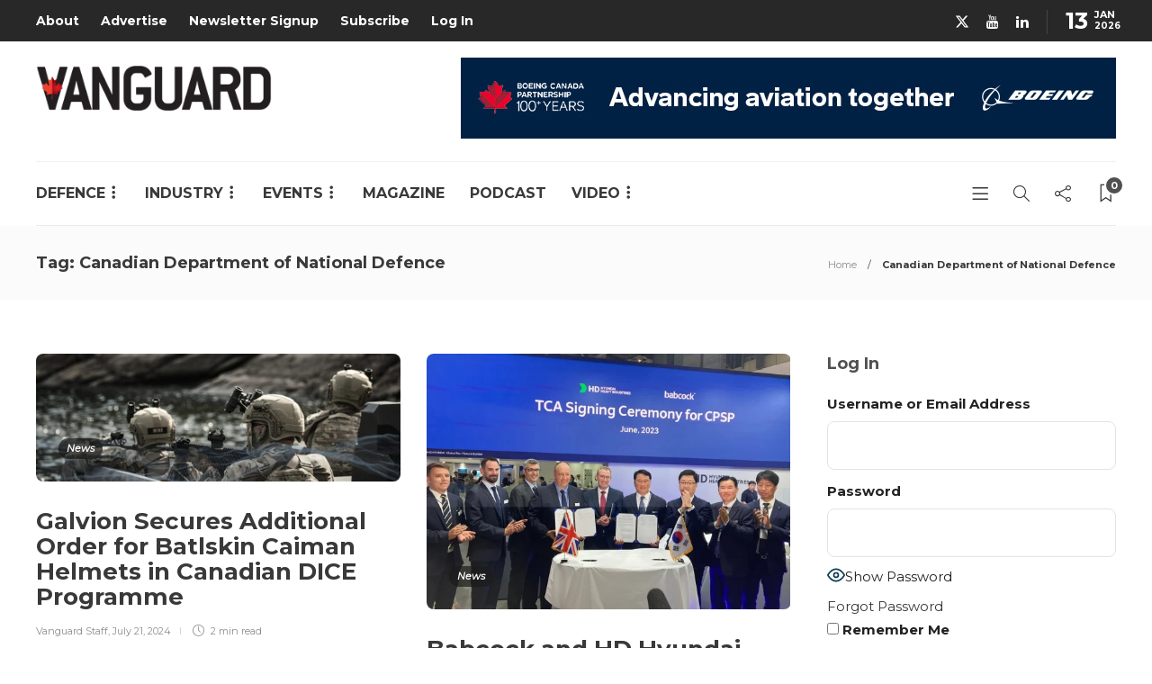

--- FILE ---
content_type: text/html; charset=utf-8
request_url: https://www.google.com/recaptcha/api2/anchor?ar=1&k=6LeOX7EZAAAAAIuxajkO9_62HMODZQvCRoiWpG39&co=aHR0cHM6Ly92YW5ndWFyZGNhbmFkYS5jb206NDQz&hl=en&v=PoyoqOPhxBO7pBk68S4YbpHZ&size=invisible&anchor-ms=20000&execute-ms=30000&cb=sgfan5ngb9c6
body_size: 48969
content:
<!DOCTYPE HTML><html dir="ltr" lang="en"><head><meta http-equiv="Content-Type" content="text/html; charset=UTF-8">
<meta http-equiv="X-UA-Compatible" content="IE=edge">
<title>reCAPTCHA</title>
<style type="text/css">
/* cyrillic-ext */
@font-face {
  font-family: 'Roboto';
  font-style: normal;
  font-weight: 400;
  font-stretch: 100%;
  src: url(//fonts.gstatic.com/s/roboto/v48/KFO7CnqEu92Fr1ME7kSn66aGLdTylUAMa3GUBHMdazTgWw.woff2) format('woff2');
  unicode-range: U+0460-052F, U+1C80-1C8A, U+20B4, U+2DE0-2DFF, U+A640-A69F, U+FE2E-FE2F;
}
/* cyrillic */
@font-face {
  font-family: 'Roboto';
  font-style: normal;
  font-weight: 400;
  font-stretch: 100%;
  src: url(//fonts.gstatic.com/s/roboto/v48/KFO7CnqEu92Fr1ME7kSn66aGLdTylUAMa3iUBHMdazTgWw.woff2) format('woff2');
  unicode-range: U+0301, U+0400-045F, U+0490-0491, U+04B0-04B1, U+2116;
}
/* greek-ext */
@font-face {
  font-family: 'Roboto';
  font-style: normal;
  font-weight: 400;
  font-stretch: 100%;
  src: url(//fonts.gstatic.com/s/roboto/v48/KFO7CnqEu92Fr1ME7kSn66aGLdTylUAMa3CUBHMdazTgWw.woff2) format('woff2');
  unicode-range: U+1F00-1FFF;
}
/* greek */
@font-face {
  font-family: 'Roboto';
  font-style: normal;
  font-weight: 400;
  font-stretch: 100%;
  src: url(//fonts.gstatic.com/s/roboto/v48/KFO7CnqEu92Fr1ME7kSn66aGLdTylUAMa3-UBHMdazTgWw.woff2) format('woff2');
  unicode-range: U+0370-0377, U+037A-037F, U+0384-038A, U+038C, U+038E-03A1, U+03A3-03FF;
}
/* math */
@font-face {
  font-family: 'Roboto';
  font-style: normal;
  font-weight: 400;
  font-stretch: 100%;
  src: url(//fonts.gstatic.com/s/roboto/v48/KFO7CnqEu92Fr1ME7kSn66aGLdTylUAMawCUBHMdazTgWw.woff2) format('woff2');
  unicode-range: U+0302-0303, U+0305, U+0307-0308, U+0310, U+0312, U+0315, U+031A, U+0326-0327, U+032C, U+032F-0330, U+0332-0333, U+0338, U+033A, U+0346, U+034D, U+0391-03A1, U+03A3-03A9, U+03B1-03C9, U+03D1, U+03D5-03D6, U+03F0-03F1, U+03F4-03F5, U+2016-2017, U+2034-2038, U+203C, U+2040, U+2043, U+2047, U+2050, U+2057, U+205F, U+2070-2071, U+2074-208E, U+2090-209C, U+20D0-20DC, U+20E1, U+20E5-20EF, U+2100-2112, U+2114-2115, U+2117-2121, U+2123-214F, U+2190, U+2192, U+2194-21AE, U+21B0-21E5, U+21F1-21F2, U+21F4-2211, U+2213-2214, U+2216-22FF, U+2308-230B, U+2310, U+2319, U+231C-2321, U+2336-237A, U+237C, U+2395, U+239B-23B7, U+23D0, U+23DC-23E1, U+2474-2475, U+25AF, U+25B3, U+25B7, U+25BD, U+25C1, U+25CA, U+25CC, U+25FB, U+266D-266F, U+27C0-27FF, U+2900-2AFF, U+2B0E-2B11, U+2B30-2B4C, U+2BFE, U+3030, U+FF5B, U+FF5D, U+1D400-1D7FF, U+1EE00-1EEFF;
}
/* symbols */
@font-face {
  font-family: 'Roboto';
  font-style: normal;
  font-weight: 400;
  font-stretch: 100%;
  src: url(//fonts.gstatic.com/s/roboto/v48/KFO7CnqEu92Fr1ME7kSn66aGLdTylUAMaxKUBHMdazTgWw.woff2) format('woff2');
  unicode-range: U+0001-000C, U+000E-001F, U+007F-009F, U+20DD-20E0, U+20E2-20E4, U+2150-218F, U+2190, U+2192, U+2194-2199, U+21AF, U+21E6-21F0, U+21F3, U+2218-2219, U+2299, U+22C4-22C6, U+2300-243F, U+2440-244A, U+2460-24FF, U+25A0-27BF, U+2800-28FF, U+2921-2922, U+2981, U+29BF, U+29EB, U+2B00-2BFF, U+4DC0-4DFF, U+FFF9-FFFB, U+10140-1018E, U+10190-1019C, U+101A0, U+101D0-101FD, U+102E0-102FB, U+10E60-10E7E, U+1D2C0-1D2D3, U+1D2E0-1D37F, U+1F000-1F0FF, U+1F100-1F1AD, U+1F1E6-1F1FF, U+1F30D-1F30F, U+1F315, U+1F31C, U+1F31E, U+1F320-1F32C, U+1F336, U+1F378, U+1F37D, U+1F382, U+1F393-1F39F, U+1F3A7-1F3A8, U+1F3AC-1F3AF, U+1F3C2, U+1F3C4-1F3C6, U+1F3CA-1F3CE, U+1F3D4-1F3E0, U+1F3ED, U+1F3F1-1F3F3, U+1F3F5-1F3F7, U+1F408, U+1F415, U+1F41F, U+1F426, U+1F43F, U+1F441-1F442, U+1F444, U+1F446-1F449, U+1F44C-1F44E, U+1F453, U+1F46A, U+1F47D, U+1F4A3, U+1F4B0, U+1F4B3, U+1F4B9, U+1F4BB, U+1F4BF, U+1F4C8-1F4CB, U+1F4D6, U+1F4DA, U+1F4DF, U+1F4E3-1F4E6, U+1F4EA-1F4ED, U+1F4F7, U+1F4F9-1F4FB, U+1F4FD-1F4FE, U+1F503, U+1F507-1F50B, U+1F50D, U+1F512-1F513, U+1F53E-1F54A, U+1F54F-1F5FA, U+1F610, U+1F650-1F67F, U+1F687, U+1F68D, U+1F691, U+1F694, U+1F698, U+1F6AD, U+1F6B2, U+1F6B9-1F6BA, U+1F6BC, U+1F6C6-1F6CF, U+1F6D3-1F6D7, U+1F6E0-1F6EA, U+1F6F0-1F6F3, U+1F6F7-1F6FC, U+1F700-1F7FF, U+1F800-1F80B, U+1F810-1F847, U+1F850-1F859, U+1F860-1F887, U+1F890-1F8AD, U+1F8B0-1F8BB, U+1F8C0-1F8C1, U+1F900-1F90B, U+1F93B, U+1F946, U+1F984, U+1F996, U+1F9E9, U+1FA00-1FA6F, U+1FA70-1FA7C, U+1FA80-1FA89, U+1FA8F-1FAC6, U+1FACE-1FADC, U+1FADF-1FAE9, U+1FAF0-1FAF8, U+1FB00-1FBFF;
}
/* vietnamese */
@font-face {
  font-family: 'Roboto';
  font-style: normal;
  font-weight: 400;
  font-stretch: 100%;
  src: url(//fonts.gstatic.com/s/roboto/v48/KFO7CnqEu92Fr1ME7kSn66aGLdTylUAMa3OUBHMdazTgWw.woff2) format('woff2');
  unicode-range: U+0102-0103, U+0110-0111, U+0128-0129, U+0168-0169, U+01A0-01A1, U+01AF-01B0, U+0300-0301, U+0303-0304, U+0308-0309, U+0323, U+0329, U+1EA0-1EF9, U+20AB;
}
/* latin-ext */
@font-face {
  font-family: 'Roboto';
  font-style: normal;
  font-weight: 400;
  font-stretch: 100%;
  src: url(//fonts.gstatic.com/s/roboto/v48/KFO7CnqEu92Fr1ME7kSn66aGLdTylUAMa3KUBHMdazTgWw.woff2) format('woff2');
  unicode-range: U+0100-02BA, U+02BD-02C5, U+02C7-02CC, U+02CE-02D7, U+02DD-02FF, U+0304, U+0308, U+0329, U+1D00-1DBF, U+1E00-1E9F, U+1EF2-1EFF, U+2020, U+20A0-20AB, U+20AD-20C0, U+2113, U+2C60-2C7F, U+A720-A7FF;
}
/* latin */
@font-face {
  font-family: 'Roboto';
  font-style: normal;
  font-weight: 400;
  font-stretch: 100%;
  src: url(//fonts.gstatic.com/s/roboto/v48/KFO7CnqEu92Fr1ME7kSn66aGLdTylUAMa3yUBHMdazQ.woff2) format('woff2');
  unicode-range: U+0000-00FF, U+0131, U+0152-0153, U+02BB-02BC, U+02C6, U+02DA, U+02DC, U+0304, U+0308, U+0329, U+2000-206F, U+20AC, U+2122, U+2191, U+2193, U+2212, U+2215, U+FEFF, U+FFFD;
}
/* cyrillic-ext */
@font-face {
  font-family: 'Roboto';
  font-style: normal;
  font-weight: 500;
  font-stretch: 100%;
  src: url(//fonts.gstatic.com/s/roboto/v48/KFO7CnqEu92Fr1ME7kSn66aGLdTylUAMa3GUBHMdazTgWw.woff2) format('woff2');
  unicode-range: U+0460-052F, U+1C80-1C8A, U+20B4, U+2DE0-2DFF, U+A640-A69F, U+FE2E-FE2F;
}
/* cyrillic */
@font-face {
  font-family: 'Roboto';
  font-style: normal;
  font-weight: 500;
  font-stretch: 100%;
  src: url(//fonts.gstatic.com/s/roboto/v48/KFO7CnqEu92Fr1ME7kSn66aGLdTylUAMa3iUBHMdazTgWw.woff2) format('woff2');
  unicode-range: U+0301, U+0400-045F, U+0490-0491, U+04B0-04B1, U+2116;
}
/* greek-ext */
@font-face {
  font-family: 'Roboto';
  font-style: normal;
  font-weight: 500;
  font-stretch: 100%;
  src: url(//fonts.gstatic.com/s/roboto/v48/KFO7CnqEu92Fr1ME7kSn66aGLdTylUAMa3CUBHMdazTgWw.woff2) format('woff2');
  unicode-range: U+1F00-1FFF;
}
/* greek */
@font-face {
  font-family: 'Roboto';
  font-style: normal;
  font-weight: 500;
  font-stretch: 100%;
  src: url(//fonts.gstatic.com/s/roboto/v48/KFO7CnqEu92Fr1ME7kSn66aGLdTylUAMa3-UBHMdazTgWw.woff2) format('woff2');
  unicode-range: U+0370-0377, U+037A-037F, U+0384-038A, U+038C, U+038E-03A1, U+03A3-03FF;
}
/* math */
@font-face {
  font-family: 'Roboto';
  font-style: normal;
  font-weight: 500;
  font-stretch: 100%;
  src: url(//fonts.gstatic.com/s/roboto/v48/KFO7CnqEu92Fr1ME7kSn66aGLdTylUAMawCUBHMdazTgWw.woff2) format('woff2');
  unicode-range: U+0302-0303, U+0305, U+0307-0308, U+0310, U+0312, U+0315, U+031A, U+0326-0327, U+032C, U+032F-0330, U+0332-0333, U+0338, U+033A, U+0346, U+034D, U+0391-03A1, U+03A3-03A9, U+03B1-03C9, U+03D1, U+03D5-03D6, U+03F0-03F1, U+03F4-03F5, U+2016-2017, U+2034-2038, U+203C, U+2040, U+2043, U+2047, U+2050, U+2057, U+205F, U+2070-2071, U+2074-208E, U+2090-209C, U+20D0-20DC, U+20E1, U+20E5-20EF, U+2100-2112, U+2114-2115, U+2117-2121, U+2123-214F, U+2190, U+2192, U+2194-21AE, U+21B0-21E5, U+21F1-21F2, U+21F4-2211, U+2213-2214, U+2216-22FF, U+2308-230B, U+2310, U+2319, U+231C-2321, U+2336-237A, U+237C, U+2395, U+239B-23B7, U+23D0, U+23DC-23E1, U+2474-2475, U+25AF, U+25B3, U+25B7, U+25BD, U+25C1, U+25CA, U+25CC, U+25FB, U+266D-266F, U+27C0-27FF, U+2900-2AFF, U+2B0E-2B11, U+2B30-2B4C, U+2BFE, U+3030, U+FF5B, U+FF5D, U+1D400-1D7FF, U+1EE00-1EEFF;
}
/* symbols */
@font-face {
  font-family: 'Roboto';
  font-style: normal;
  font-weight: 500;
  font-stretch: 100%;
  src: url(//fonts.gstatic.com/s/roboto/v48/KFO7CnqEu92Fr1ME7kSn66aGLdTylUAMaxKUBHMdazTgWw.woff2) format('woff2');
  unicode-range: U+0001-000C, U+000E-001F, U+007F-009F, U+20DD-20E0, U+20E2-20E4, U+2150-218F, U+2190, U+2192, U+2194-2199, U+21AF, U+21E6-21F0, U+21F3, U+2218-2219, U+2299, U+22C4-22C6, U+2300-243F, U+2440-244A, U+2460-24FF, U+25A0-27BF, U+2800-28FF, U+2921-2922, U+2981, U+29BF, U+29EB, U+2B00-2BFF, U+4DC0-4DFF, U+FFF9-FFFB, U+10140-1018E, U+10190-1019C, U+101A0, U+101D0-101FD, U+102E0-102FB, U+10E60-10E7E, U+1D2C0-1D2D3, U+1D2E0-1D37F, U+1F000-1F0FF, U+1F100-1F1AD, U+1F1E6-1F1FF, U+1F30D-1F30F, U+1F315, U+1F31C, U+1F31E, U+1F320-1F32C, U+1F336, U+1F378, U+1F37D, U+1F382, U+1F393-1F39F, U+1F3A7-1F3A8, U+1F3AC-1F3AF, U+1F3C2, U+1F3C4-1F3C6, U+1F3CA-1F3CE, U+1F3D4-1F3E0, U+1F3ED, U+1F3F1-1F3F3, U+1F3F5-1F3F7, U+1F408, U+1F415, U+1F41F, U+1F426, U+1F43F, U+1F441-1F442, U+1F444, U+1F446-1F449, U+1F44C-1F44E, U+1F453, U+1F46A, U+1F47D, U+1F4A3, U+1F4B0, U+1F4B3, U+1F4B9, U+1F4BB, U+1F4BF, U+1F4C8-1F4CB, U+1F4D6, U+1F4DA, U+1F4DF, U+1F4E3-1F4E6, U+1F4EA-1F4ED, U+1F4F7, U+1F4F9-1F4FB, U+1F4FD-1F4FE, U+1F503, U+1F507-1F50B, U+1F50D, U+1F512-1F513, U+1F53E-1F54A, U+1F54F-1F5FA, U+1F610, U+1F650-1F67F, U+1F687, U+1F68D, U+1F691, U+1F694, U+1F698, U+1F6AD, U+1F6B2, U+1F6B9-1F6BA, U+1F6BC, U+1F6C6-1F6CF, U+1F6D3-1F6D7, U+1F6E0-1F6EA, U+1F6F0-1F6F3, U+1F6F7-1F6FC, U+1F700-1F7FF, U+1F800-1F80B, U+1F810-1F847, U+1F850-1F859, U+1F860-1F887, U+1F890-1F8AD, U+1F8B0-1F8BB, U+1F8C0-1F8C1, U+1F900-1F90B, U+1F93B, U+1F946, U+1F984, U+1F996, U+1F9E9, U+1FA00-1FA6F, U+1FA70-1FA7C, U+1FA80-1FA89, U+1FA8F-1FAC6, U+1FACE-1FADC, U+1FADF-1FAE9, U+1FAF0-1FAF8, U+1FB00-1FBFF;
}
/* vietnamese */
@font-face {
  font-family: 'Roboto';
  font-style: normal;
  font-weight: 500;
  font-stretch: 100%;
  src: url(//fonts.gstatic.com/s/roboto/v48/KFO7CnqEu92Fr1ME7kSn66aGLdTylUAMa3OUBHMdazTgWw.woff2) format('woff2');
  unicode-range: U+0102-0103, U+0110-0111, U+0128-0129, U+0168-0169, U+01A0-01A1, U+01AF-01B0, U+0300-0301, U+0303-0304, U+0308-0309, U+0323, U+0329, U+1EA0-1EF9, U+20AB;
}
/* latin-ext */
@font-face {
  font-family: 'Roboto';
  font-style: normal;
  font-weight: 500;
  font-stretch: 100%;
  src: url(//fonts.gstatic.com/s/roboto/v48/KFO7CnqEu92Fr1ME7kSn66aGLdTylUAMa3KUBHMdazTgWw.woff2) format('woff2');
  unicode-range: U+0100-02BA, U+02BD-02C5, U+02C7-02CC, U+02CE-02D7, U+02DD-02FF, U+0304, U+0308, U+0329, U+1D00-1DBF, U+1E00-1E9F, U+1EF2-1EFF, U+2020, U+20A0-20AB, U+20AD-20C0, U+2113, U+2C60-2C7F, U+A720-A7FF;
}
/* latin */
@font-face {
  font-family: 'Roboto';
  font-style: normal;
  font-weight: 500;
  font-stretch: 100%;
  src: url(//fonts.gstatic.com/s/roboto/v48/KFO7CnqEu92Fr1ME7kSn66aGLdTylUAMa3yUBHMdazQ.woff2) format('woff2');
  unicode-range: U+0000-00FF, U+0131, U+0152-0153, U+02BB-02BC, U+02C6, U+02DA, U+02DC, U+0304, U+0308, U+0329, U+2000-206F, U+20AC, U+2122, U+2191, U+2193, U+2212, U+2215, U+FEFF, U+FFFD;
}
/* cyrillic-ext */
@font-face {
  font-family: 'Roboto';
  font-style: normal;
  font-weight: 900;
  font-stretch: 100%;
  src: url(//fonts.gstatic.com/s/roboto/v48/KFO7CnqEu92Fr1ME7kSn66aGLdTylUAMa3GUBHMdazTgWw.woff2) format('woff2');
  unicode-range: U+0460-052F, U+1C80-1C8A, U+20B4, U+2DE0-2DFF, U+A640-A69F, U+FE2E-FE2F;
}
/* cyrillic */
@font-face {
  font-family: 'Roboto';
  font-style: normal;
  font-weight: 900;
  font-stretch: 100%;
  src: url(//fonts.gstatic.com/s/roboto/v48/KFO7CnqEu92Fr1ME7kSn66aGLdTylUAMa3iUBHMdazTgWw.woff2) format('woff2');
  unicode-range: U+0301, U+0400-045F, U+0490-0491, U+04B0-04B1, U+2116;
}
/* greek-ext */
@font-face {
  font-family: 'Roboto';
  font-style: normal;
  font-weight: 900;
  font-stretch: 100%;
  src: url(//fonts.gstatic.com/s/roboto/v48/KFO7CnqEu92Fr1ME7kSn66aGLdTylUAMa3CUBHMdazTgWw.woff2) format('woff2');
  unicode-range: U+1F00-1FFF;
}
/* greek */
@font-face {
  font-family: 'Roboto';
  font-style: normal;
  font-weight: 900;
  font-stretch: 100%;
  src: url(//fonts.gstatic.com/s/roboto/v48/KFO7CnqEu92Fr1ME7kSn66aGLdTylUAMa3-UBHMdazTgWw.woff2) format('woff2');
  unicode-range: U+0370-0377, U+037A-037F, U+0384-038A, U+038C, U+038E-03A1, U+03A3-03FF;
}
/* math */
@font-face {
  font-family: 'Roboto';
  font-style: normal;
  font-weight: 900;
  font-stretch: 100%;
  src: url(//fonts.gstatic.com/s/roboto/v48/KFO7CnqEu92Fr1ME7kSn66aGLdTylUAMawCUBHMdazTgWw.woff2) format('woff2');
  unicode-range: U+0302-0303, U+0305, U+0307-0308, U+0310, U+0312, U+0315, U+031A, U+0326-0327, U+032C, U+032F-0330, U+0332-0333, U+0338, U+033A, U+0346, U+034D, U+0391-03A1, U+03A3-03A9, U+03B1-03C9, U+03D1, U+03D5-03D6, U+03F0-03F1, U+03F4-03F5, U+2016-2017, U+2034-2038, U+203C, U+2040, U+2043, U+2047, U+2050, U+2057, U+205F, U+2070-2071, U+2074-208E, U+2090-209C, U+20D0-20DC, U+20E1, U+20E5-20EF, U+2100-2112, U+2114-2115, U+2117-2121, U+2123-214F, U+2190, U+2192, U+2194-21AE, U+21B0-21E5, U+21F1-21F2, U+21F4-2211, U+2213-2214, U+2216-22FF, U+2308-230B, U+2310, U+2319, U+231C-2321, U+2336-237A, U+237C, U+2395, U+239B-23B7, U+23D0, U+23DC-23E1, U+2474-2475, U+25AF, U+25B3, U+25B7, U+25BD, U+25C1, U+25CA, U+25CC, U+25FB, U+266D-266F, U+27C0-27FF, U+2900-2AFF, U+2B0E-2B11, U+2B30-2B4C, U+2BFE, U+3030, U+FF5B, U+FF5D, U+1D400-1D7FF, U+1EE00-1EEFF;
}
/* symbols */
@font-face {
  font-family: 'Roboto';
  font-style: normal;
  font-weight: 900;
  font-stretch: 100%;
  src: url(//fonts.gstatic.com/s/roboto/v48/KFO7CnqEu92Fr1ME7kSn66aGLdTylUAMaxKUBHMdazTgWw.woff2) format('woff2');
  unicode-range: U+0001-000C, U+000E-001F, U+007F-009F, U+20DD-20E0, U+20E2-20E4, U+2150-218F, U+2190, U+2192, U+2194-2199, U+21AF, U+21E6-21F0, U+21F3, U+2218-2219, U+2299, U+22C4-22C6, U+2300-243F, U+2440-244A, U+2460-24FF, U+25A0-27BF, U+2800-28FF, U+2921-2922, U+2981, U+29BF, U+29EB, U+2B00-2BFF, U+4DC0-4DFF, U+FFF9-FFFB, U+10140-1018E, U+10190-1019C, U+101A0, U+101D0-101FD, U+102E0-102FB, U+10E60-10E7E, U+1D2C0-1D2D3, U+1D2E0-1D37F, U+1F000-1F0FF, U+1F100-1F1AD, U+1F1E6-1F1FF, U+1F30D-1F30F, U+1F315, U+1F31C, U+1F31E, U+1F320-1F32C, U+1F336, U+1F378, U+1F37D, U+1F382, U+1F393-1F39F, U+1F3A7-1F3A8, U+1F3AC-1F3AF, U+1F3C2, U+1F3C4-1F3C6, U+1F3CA-1F3CE, U+1F3D4-1F3E0, U+1F3ED, U+1F3F1-1F3F3, U+1F3F5-1F3F7, U+1F408, U+1F415, U+1F41F, U+1F426, U+1F43F, U+1F441-1F442, U+1F444, U+1F446-1F449, U+1F44C-1F44E, U+1F453, U+1F46A, U+1F47D, U+1F4A3, U+1F4B0, U+1F4B3, U+1F4B9, U+1F4BB, U+1F4BF, U+1F4C8-1F4CB, U+1F4D6, U+1F4DA, U+1F4DF, U+1F4E3-1F4E6, U+1F4EA-1F4ED, U+1F4F7, U+1F4F9-1F4FB, U+1F4FD-1F4FE, U+1F503, U+1F507-1F50B, U+1F50D, U+1F512-1F513, U+1F53E-1F54A, U+1F54F-1F5FA, U+1F610, U+1F650-1F67F, U+1F687, U+1F68D, U+1F691, U+1F694, U+1F698, U+1F6AD, U+1F6B2, U+1F6B9-1F6BA, U+1F6BC, U+1F6C6-1F6CF, U+1F6D3-1F6D7, U+1F6E0-1F6EA, U+1F6F0-1F6F3, U+1F6F7-1F6FC, U+1F700-1F7FF, U+1F800-1F80B, U+1F810-1F847, U+1F850-1F859, U+1F860-1F887, U+1F890-1F8AD, U+1F8B0-1F8BB, U+1F8C0-1F8C1, U+1F900-1F90B, U+1F93B, U+1F946, U+1F984, U+1F996, U+1F9E9, U+1FA00-1FA6F, U+1FA70-1FA7C, U+1FA80-1FA89, U+1FA8F-1FAC6, U+1FACE-1FADC, U+1FADF-1FAE9, U+1FAF0-1FAF8, U+1FB00-1FBFF;
}
/* vietnamese */
@font-face {
  font-family: 'Roboto';
  font-style: normal;
  font-weight: 900;
  font-stretch: 100%;
  src: url(//fonts.gstatic.com/s/roboto/v48/KFO7CnqEu92Fr1ME7kSn66aGLdTylUAMa3OUBHMdazTgWw.woff2) format('woff2');
  unicode-range: U+0102-0103, U+0110-0111, U+0128-0129, U+0168-0169, U+01A0-01A1, U+01AF-01B0, U+0300-0301, U+0303-0304, U+0308-0309, U+0323, U+0329, U+1EA0-1EF9, U+20AB;
}
/* latin-ext */
@font-face {
  font-family: 'Roboto';
  font-style: normal;
  font-weight: 900;
  font-stretch: 100%;
  src: url(//fonts.gstatic.com/s/roboto/v48/KFO7CnqEu92Fr1ME7kSn66aGLdTylUAMa3KUBHMdazTgWw.woff2) format('woff2');
  unicode-range: U+0100-02BA, U+02BD-02C5, U+02C7-02CC, U+02CE-02D7, U+02DD-02FF, U+0304, U+0308, U+0329, U+1D00-1DBF, U+1E00-1E9F, U+1EF2-1EFF, U+2020, U+20A0-20AB, U+20AD-20C0, U+2113, U+2C60-2C7F, U+A720-A7FF;
}
/* latin */
@font-face {
  font-family: 'Roboto';
  font-style: normal;
  font-weight: 900;
  font-stretch: 100%;
  src: url(//fonts.gstatic.com/s/roboto/v48/KFO7CnqEu92Fr1ME7kSn66aGLdTylUAMa3yUBHMdazQ.woff2) format('woff2');
  unicode-range: U+0000-00FF, U+0131, U+0152-0153, U+02BB-02BC, U+02C6, U+02DA, U+02DC, U+0304, U+0308, U+0329, U+2000-206F, U+20AC, U+2122, U+2191, U+2193, U+2212, U+2215, U+FEFF, U+FFFD;
}

</style>
<link rel="stylesheet" type="text/css" href="https://www.gstatic.com/recaptcha/releases/PoyoqOPhxBO7pBk68S4YbpHZ/styles__ltr.css">
<script nonce="mLm-msMGjdKqqSNjW4g5ag" type="text/javascript">window['__recaptcha_api'] = 'https://www.google.com/recaptcha/api2/';</script>
<script type="text/javascript" src="https://www.gstatic.com/recaptcha/releases/PoyoqOPhxBO7pBk68S4YbpHZ/recaptcha__en.js" nonce="mLm-msMGjdKqqSNjW4g5ag">
      
    </script></head>
<body><div id="rc-anchor-alert" class="rc-anchor-alert"></div>
<input type="hidden" id="recaptcha-token" value="[base64]">
<script type="text/javascript" nonce="mLm-msMGjdKqqSNjW4g5ag">
      recaptcha.anchor.Main.init("[\x22ainput\x22,[\x22bgdata\x22,\x22\x22,\[base64]/[base64]/bmV3IFpbdF0obVswXSk6Sz09Mj9uZXcgWlt0XShtWzBdLG1bMV0pOks9PTM/bmV3IFpbdF0obVswXSxtWzFdLG1bMl0pOks9PTQ/[base64]/[base64]/[base64]/[base64]/[base64]/[base64]/[base64]/[base64]/[base64]/[base64]/[base64]/[base64]/[base64]/[base64]\\u003d\\u003d\x22,\[base64]\\u003d\x22,\x22woo/[base64]/DozHCriDCmcKlNMOIw5kowo7DnmTDscKiwr1AwrXDvsOcAkZWAMO+IcKewpcMwpQPw5YEN1XDgyTDlsOSUA7Ci8OgbUBIw6VjU8Knw7Anw51lZEQyw5bDhx7DsD3Do8OVJcO1HWjDoA18VMKMw7LDiMOjwpHClitmGgDDuWDCsMOcw4/[base64]/CriNEwqAjXBtsB8KXKXvDk1QuX3TDjMKqwp3DjsKyXRLDjMOXw7sBOcKVw5/[base64]/DiMK/wq1DZUXCncKYwqjDkWzDk33DtEtAw6fCrMKSBsOaV8KvVV3DpMO0cMOXwq3CuRTCuT9IwrzCrsKcw6LCoXPDiQ3DosOAG8KkC1JIEsK7w5XDkcKVwrEpw4jDhMO8ZsOJw7pUwpwWQgvDlcKlw5kVTyNLw4QFHDDCjg3Cmy/CmxF+w5Q8fMKEwovDhz4Twol7MVPDgQbCl8KNNXVzw4YdRMKXwosfW8Kcw6ZCOWLCoWLDvDJWwpvDlMO7w4wMw5dPGTPDqMKCw5HDljUawqHCvATDr8OIDndgw613fcOswrFYBMOgQsKHfcO4wpTCl8Kpwpc+YMKww4kOISDCvx4gAXPDmilyVMK/BcOqI34Dw6Bvwr3DmMOBacOcw7rDqMOgRsOEYMO0dsKVwo7Dkj7CsgcZazkawrnCscOsNcK/[base64]/DmMKswpx9LHbDgV5qw5BGw67DtGxbw4IKR1diXF/ClQwyC8KqBMK+wrVHQcOBwqLCvMOCwrRyYBvCpsKcw7bDgMK5RMO7ICp6FkMowqoKw4ctwrhPw6nCtELCgMK/w6Nxw6VYJMKOLQ/CgGpawp7DmsKhwqDClx7DgGsaUMOqW8KKH8K+TMObXBLCsA1aZC10dTzCjU9Zwo/CiMOpQMK3wqsJasOadcK8A8KHY3tTWBxjOS7DslIDwrhrw4fDjlpoX8Khw5TDncOlBcKtw55tG0oDc8OOw4zCuE/[base64]/O8Kmw4Vqw7ZUwpQHw5LDszbCixvCpsK/woXDjj4KRMKxwq3DvTktSMOlw6jDk8K7w57DhF7ClklxfcOjJsKJNcKnw4jDucK6Iz9UwoHCisOMWGgBJsK3HgfCm3YGw5VUd0FIXcOLUG/Dpm/CscOyJsO1USzCinQTRcKZVMK1w7rCq3ZlW8OMwrTClsKIw5LDuAB0w61TIMOQw705DkvDrDtrNVRHw54wwoIzd8O0Hx1gQcKfX23DhXkVasO8w70Cw4XCncOoQMKxw4PCgMKXwqA9NhXCsMKwwr/CjFnCkE4BwoMQw6FEw6rDrl/CjsOdMcKew4A6RcKWRcKqwo1mM8Ohw4Fuw5jDqcKKw5jCmi/Cp3dAfsOVw7ASGzzCqsKZMsKIVsOsRREgdA7Cg8O5TB4MY8OTa8ORw4RpEybDqH9PCRR1wpl/w60kf8KXZMOQw5DDgh3Cm1RbdVjDhgDDjsKWA8KPYTxZw6QBeCPCuXZ/wosWw5jDtsK7C07DrkTDocKjFcKwKMK5wr8Sf8OresK3M3PCuSFXK8KRw4zCsQpLw43DscKJK8OrWMKON0lxw69xw5tLw4EuGg0oJlfCnwHCusOSIBUYw5zCr8Omwo7CmjBawpNqwqfDiE/DmRY1w5rCh8OfJMO0McKSw5ttVcOpwpMKw6LCicKpcUcee8OrJcOiw4PDkl4/w5Qqw6nCsm/[base64]/w5ZVPUnChwZcw7owM1nDjcKDw5zCusK8wpbDp1Bmw53CkcKSJMOew4IDw5kfJ8Ogw5AuI8Oww53DllvClMKPwo/CrRQ4HMKLwplSERvDgsKfJnTDgsKCBkssQX/[base64]/CgsO5B3nDjkNqwqrDmsKKw5MKAsOMVUHCi8KSZ3XClkdEWMOsDMKcwpPDhcK/UcKHFsOlB3pSwprCpcKPwoHDncKOJDrDgsOgw5M2BcKqw7nDj8KCwoELHBPCsMOJPCwhChDDmMKQwo3CjsKQQ2AUWsOzOsOwwpsCwqMfX3/DscKzwoIJwpbCpnjDt23Dq8KcT8KzRBY+BMOVwrF1wq/CgjvDlcOuW8O4WQ/DlcKxf8K+w7c9XDM6E0V0dcO9VFTCi8OjZ8Odw4vDrcOEN8OYw4VkwpTCmcOdw4ogw7NxPcO1IT96w7ZKY8Opw7VLwqM2wqzCkcKsw4zDjwXCuMKYFsKeLnMmc0JdH8O/GcOiw5p8w43DoMKQwp3CsMKEw4nCq1RWRg4vFDFdfgNgw6rCvsKECsOhXjDCoEXDk8OXwqzDtRPDvMKtwrx8DhjDtj5kwpBCAMOzw6IIwplMH2/Cp8O3IsOywqZNRRMxw6vCrcOFOQHCmMOmw5nDulfDusKQHGMbwp1Nw4M4bMOOw7Z5c1/ChUd1w4wEAcOcRmzDrWbCt2/Cll9FBMKTaMK0cMO3AsOic8ODw688PTFcZCPCucOSSjDDmMK0w57DuzXCocODw750TB/DhFbCl2l4woEccsKracOUwrc5YRMzEcOXwrF7f8OtWxbCnBTDgh17Fz0yOcKiwoUlJMKRw79zw6hyw7vCpgh/wrB6cCbDpcOtW8O7BADDnxFmB1DCqTPChsOgDMOcMCApQHXDvMOHw5fDryDCqR0wwr/CthzCnMKPw4vDmMOYCcO8wpjDkMKgQCIsOsKVw7LCvV9sw5nDiW/[base64]/DoW0JwqsePcKdw6vDhMKuwopCfBnCtU8bBkjDq8K5ZcOGdixLw5IHU8KgV8OuwprDlMOZBgvDksKHwrHDriZDw67CpMOcPMOFVMKGPC7CscK3S8O4f04tw70KwrnCt8KhPMOcEsKTwoTCvQ/ClEgYw5LCjBbDuQVdwozCuixew6dIcHsYw54vw59WDW/Dh0rDpcO4w5LDp0fClsKKaMOjGHAyIcKxM8O2woDDh0TCnsOqAMKgHgbCvcKew57DjMKdKk7CvMOoIMOOwqVkwojCr8OLwqPCisOudx7Ck3TCuMKuw5Q7wojCo8KvPisIDm9twpLColUfBC7ChkIwwr7Dh8KFw50KJcOTw6VYwrRRwrQ/TDLCoMO0wqtoVcKzwpYwYMOGwqNrw5DCpX9DK8KZw7rCk8Oxw5wFwpTCvibCjXIYNw5mRUvDqMKuwpB8RWs1w5/[base64]/[base64]/w6caDsOTw4TCmsOpIsOYAA99ESIlTsKONMOLw7JgMRLDrsKowp0zVDoqw6NxSRbChTDCilMNwpbDg8K0LXbCgHsDAMKyecOIwoDDjBcdwpxBw4/[base64]/w4fDvMKAwqjDqcOkwrzCoMOnAsOTwozClwHCgcKVw7krbcKrYXFywqDCmMORw77Cn0bDrj9Vw6fDlHoZw7Ruw73CnsKkFzHCmMOJw7J5woPDgUkhRkTDi1bCqsK1wqrCicOmM8Ksw7UzHMOow4vDksOCHwnDmw3CvG1LwrXDrALCosK4ITZYL07CgcOAG8KBfR3CuR/CmMOow5kpwpvCqwHDmjFxw7PDhljCpWfDkMOADcKhwoLCjQQQKj/[base64]/EMK3w4jCpMOdwo92eBZfw5vCvMK5DsOXw5cHeVDDkDjCo8OqAMOrQmZXw7/[base64]/w4zDlMKKDT44D8O3MSZNwqjDrcOywoZqw4vCvm/DhiXCh8KrIHnDlnoAFk5xFlEXw7Enw47CllDCjMOHwpfCvHEhwq7CvkEjw6zCvBg8PCzChmTDpcKnwqt3w6PDrcOMw5HDm8K+w7NXQDAXDsKDGSQrw4/[base64]/DvMKWM3LCr8KAw73DkxbCm0PDjhbCnDkowovCl8K0w5jDsQMJFXF/w451esKvwp8Rw7fDlz3DiUnDgVxbSAbDp8Kqwo7DkcOuUgjDsGTCnGfDjTLCksKubsKgFcO/wq5tE8Kew6xFb8KvwooKcsOjw65PIik/QUzCjsOTK1jCsh/DoU7DiCPCohdKdsKAORNXw4vCusKMw5NGw6pZAMOBAjXDtTjDicO3w6ZzGFbDmsOQw68nSsOUw5TDm8K8TcKWwoPCgwRqwrHClG0gO8O0woTDhMOPAcKzccKPw7InJsKIw7RyJcO6w7nDtWbCh8KmcgXCtsKrfMKjE8Onw5rDlMOxQBrDqcOkwpjCocO8c8K/[base64]/DpREHwo7DvsKKeQrCvMOlA8OkWBM2GwjCliNhw6HDmsKmaMO/wp7CpMOqBgwqw5Vgwq02dcKiZcK9HzYPAMOeXiYBw5wDU8Ojw4LCiXA7VcKMb8OCEcKCw74wwowhwpfDqMOdw5nCqgUESmfCn8K5w4M0w5EgGgHDsCXDtMOZJi3DicK5wqHCi8KWw7HCvhAsUksCw4t/wpDDp8Kkwq0lCsODwpLDqlBpw4TCuwHDqR3DscK9w5ALwq43PnFqwog0KcKZwrpxeFHCsj/CnkZAw4x5wqVtNmDDmRrCv8OOwp5YcMOcwpfCpsK6VDpdwpp5VA1hw7QUZ8ORw6Vowr45wroDWcObIsKuwro8VgBjV0fDtxAzDy3Cp8ODPsKTLMKQAsKsLkYvw6ghXR7DhEjCr8Oiwp3DhsOEwqoTPU/DkMO1KEnDoRtiPFJwIMOaFcKcQ8KZw6zCgwDDncOhw7HDtE8dNHUJw4TDm8KWdcOVWMOhwoc/wqjDi8OWYsO/woF6woLDhjJBF2BmwpjDjnAVTMOVwrlIwo3DssKgazNFP8KvJnXClGDDtMOhJsKjIz/[base64]/DgnnCrMKFBcKtOsKuNMK0w7vCjsOxwp4cwpnDnV8Iw6/[base64]/ClgZJTGBzw5jCjW4xCCzCvXbChHPCr8OJwoXDqWfDiFPDjcKqDndNwp/[base64]/[base64]/CsMOsw55zw7bDthY6B8KrLsOUFcK8TyRHM8KBdsKAw6Q/WSDDpTfCjsKfVVQaMgVNw50beMOawqV6w5zCkzRlwqjChXDDgMOow4DCvBvDsB/CkDtFwrjCsCsSWMKJK2LDkWHCrMK6w55mHjVOwpZMH8OzL8KjLXVRFQrCn3vCnMKDBsOkNsOEVGvCgsKHYMOfZ0vClRPChcKfKcOLw6XDizkEUwg/woDCjcKFw6XDsMOUw7rDhMK6Rwtvw6TDuFDDosOuwqkreCHCgcOnfX5HwojDgsOkw59/[base64]/DncOLwqRFwpXClcKtScKnwoVZd8O2w5LChzdgKMKZwqIKw5UPworDvMK+woFRFMKvdcK7woLDlHrCk2jDmyVCbg0ZMyjCt8KpGMOFJWV/N03Dund8DQEQw6I4I0TDqTYWfgfCsnIrwp9tw5ogOsOVP8OowqbDi8OMbcOiw4YGEi09Z8KowrnDrMKzwpdDw5QnwozDrcKrZ8O/[base64]/[base64]/CjHbCmMOdUcOiUMOMNMONBcKpSS0/[base64]/PERnSXXCpwfCtkhwwqXDmXBMUcKjwpjDg8KHwrJvw7dpwqXCq8K7w6TCh8OpF8KLwozDicOIw6tYYAzDjcO1w6jDusO0d3/[base64]/DlUZVw5HCg8K+w79sw75UX8O8w7HCksO5OsObEMOvwrjDuMK0w5thw7bCq8Oaw59Oc8KZZ8OfF8Kaw63DmmHDgsOhIgfDgQ7Cs1IWwqLClcKpDsObwog9wp9rM1kWwphGIMK0w7U+OUESwpl3wpnDjmPCksKTJzgSw4DDtQloI8KwwqrDt8ObwprCl3DDs8K/czZfwrHDjG57H8ONwoRcwpPCvsO5w7x+w6tHwoDCiWxvcBPCtcO8AExow7PCvcKdKht/woDCuVvCkUQiLQzCvVhnJQrCj0DCqh8BN0PCnsKzw7LCshjCiDANIsOew5krE8KEwoosw77Cr8OfKS1lwovChXrCrArDolHClw0KTsOQN8OIwoUZw4XDgwgowqvCrcKGwobCsCjCu1ZPJR/CpcO5w78eC0JXFMOZw6fDvmbClxlzQCrCqcKuw6fCjMOUYsOSw5DCrDIKw6BEJV8xJ2nDvcO7fcKZw4Jrw6vCkVbDlH/[base64]/[base64]/[base64]/CicOFUcO/wpgIag4oFz4JMMOTIcOyw5ohwpEZw7NuO8O5YggxKDskwobDrDrDicK9A1RYRDotw7bCiHhrS2pOKkbDt1jCky4vY2gqwq/[base64]/[base64]/CjkrDgm4Qw4DDiQzCvGnDuAQvwp/DqcK2w5RJdw7Dl1TChMO/[base64]/wqnCjsOww7rDtg4OA0rCqcKbYCh/IcKgLxzDiEXDpcObKSfCqWpCLHzDn2LCnMOmwr7DhcOFcGnCngQqwo/[base64]/DnBHDo31SwrPDszkFw4XCvjzCiMKVw6kCwp/ClsOVw4hYw4AGwqV1wrQvJcK0V8OrBFzCosKjGUJTI8KvwpZxw7bDm1vDrRV6w4LDvMOvwqgjXsKvA3vCrsORHcOPBnLCogHDkMKtfRhpPAjDl8O2VW/Co8KHwq/CmB/DoDnCisOMw6tdcW9RVcO/[base64]/DjG1kT1pzCCLDjEnDhHTDu8KCa1YFccK3wozDpVDDjRjDo8KPwoDCgMOFwpVCw7B4HSnDvWXCpHrDkRHDmBvCp8ODIMKaccK3w4DDgksdYFzCi8OywpB+w79bVTXCmxomJSpSw4R9OzJAw5oMw4nDosO1wq1yTMKFwr9DJ05/eVLDlMKsZsOOfMONUyJnwoJzBcKxeEVtwqY6w4g+wq7Dh8OmwoVoSCrDuMKSw6TDvRx4M1JGScKlHn7DosKgwoZbYMKuRU8zBMKqD8Kcwr17X3psWsKMWCvDmSzCvcKuw4bCv8O4fMO/wrgOw6rDusKQEQzCssKmVMOaXTsMCcO+FHTCthkBwqrCuS7DjGTCvS3DnBjDv0gTwpDDpRTDlcOZAj0UCMKkwpZcw6Mew4HDiREww5tlCcKDdDXCu8K6ccO9SE/[base64]/EMO5wrcjasOARMKyw6JndQXCvw3CgAJ6w6leWFjDg8OnfsK4wqonU8KDcsKiHmDCm8O3V8Khw7vCjcKFKGEWw6ZywoPCoDRTwr7DrkFgwr/[base64]/DrmPDnBAARcOdw71Swp1Kw55zw5ZlwpBrw5xDDmoNwqhuw4QTbU/DsMK4LcKJUsKFP8KAEMOReDrDnSsyw4ljfhPDgMOwKGA6GsKvXAHCkMO/Q8O3wp/[base64]/KUrCjsKTw6Miwq11GHZdW8OiwoUYw6J2wrtWM8Oyw4oGwrgYOsOvJMK0w6o8woTCuW3DkMK+w7vDkcOBPT8+ccOuSTfCrMKZwqdxwoDCisOxEMKGwo7CrsKQwqwmRMKWw5shRx/DhDQDZ8Kcw4jDo8Oww6g2W0/CvCTDj8OhblPDjQN/SsKQfkLDgsObcsOhFcO2wo9EH8Kuw6/[base64]/[base64]/CpQIuw4klwqMLFsKvFz8WwrvCtsKSGCZRw6wXw73DrTBKw5vCsBQASQ/CtigoZsKvw4LDhXphLsOyR0o4PsO8MiFIwobDkMKMAAbDlMKHwpzDmw4Ow5DDocOtw6c0w7zDpMO9CsOQEigqwpLCqCfCmF46wqTCihF6wrbDssKZck0lNsOtBE9JaHDDlcKgZMObwo7DgMO9VEwOwoUnIsK/UcOyKsOTAMOsNcO2wqXDqsOwP2LCkD8uw5vCq8KON8Kew4xcwpPDu8OfCgNxUMOvw7XCtMKMdRZtScO7wpwkwqfCt3bDmcO/wpN7CMKBP8OBQMK8wrbDpsKmbFd1wpc6w5Qyw4PCvU/CnMKfTMK5w6XDm3tbwq9kwqEzwpNBwozCul/[base64]/[base64]/Do8OlwoQWw4zDoGPCucOVKMKjwpNMDRNPHQfCuTgmKxHDvCjCvGAlwp00wpzCnH4cEcK4CMKqAsK+wprDoAljSk7CpMOTwrcMwqA5wqfChcK9wrFqXQsuIMKnJ8KtwrMfwp1IwpExF8KOwqESwqhPwoMQwrjDkMOdE8K8fFJbwp/CocKQO8KwOjzCgsOKw5zDgcKFwpIpXMKCwrTCoCfDn8KywozDp8O3RMOIwpLCs8OlQcKKwrXDu8OlbcOFwrN3PsKpwpbCvMK0esOeDcOEBjHCtWg+w5Bsw4/[base64]/CqXllD8O4a093WcOrwovDgsOuwosQEMOGXkYnXMKqfcOFwqASfsKFDRnCvMKawrbDosOKPsOrax/DgsKOw5vCrD7Do8Kiw5Zgw4oiwqrDqMK2w5k1HD9TQsKsw7YLw4rClQELwrM5UcOawqcfwr4BEsONWcKyw7fDksK/M8KmwoAOw4DDu8KPeDUvP8KRDC/CjMOuwql5w4NXwrUwwrXDvMOXSMKJw5LCl8KowrI/Y0/[base64]/G8KDP8OGXsOBF8O7ck7DlMKnD8O2w7DDtMKSI8Kww7VCGnDCoV/DiT7DlsOuw6VUMG3CpirCpWZ4w495w5lyw4FnQlMMwqkDPcO6w619wpcvLFfClcOxw63Dp8OGwqcQQyXDhB4YLcOsYsOVw44OwpLCgMOKN8Onw6XDgFTDmRnCjGbCu3TDrsKgTlvDgBJPHGbCmMO0w7/DhsOmwrjChsKNw5nDhUIdeDlyworDqg5GYlwnF0IcXcOPw73CqxgRwrvDnW83wpRGUsKAHcO2w7bCsMO0XwvDj8KMF1A0wqTDjMOVdSEbw51UacOywp/DncOLwqQTw7l8w4bCv8K5AsOvA0AIL8OMwpgwwq/Cq8KIcsOQwqXDmGnDt8KpasKeSMKewqp7wobDkxR7wpHCjcKXw43CkW/Dt8OrNcKELjcXJD8GJAR/wpArTsKjMMO2w5fCl8OBw6nDgBTDr8KtUnnCrkTDpcKcwrR2GRs3wr8+w7xjw4/CmcO1w4bDucOTV8OPCF04w54Aw7x/wpgLw63Dq8OadVbClMKyZmvCoQfDsgjDtcOewr/CmMOvdsKxVcO6wpk1LcOkLMKEw7UBVVTDi2LDtcOTw5LDrFgxI8Klw4JFRlNXHBgjw4/DqHPCmn5zElbDlXTCucKCw7PChMOGw6zCuUVBwqXDigLDisKiw53CvVl9w5cdCcOFw4jClBohwp7DssKdw6dzwoLCvXXDjU7DqknCtMOdw4XDhg7DkMKGXcODSGHDjMK4QcKrOHlWdsKUVMOnw7LDjMKZW8KBwp3Dj8KCecO0w7Ziw4DDu8KIw656OW7CjMO0w6V/[base64]/w6V6w6jDjsONAsKHXMORZAbDk8KYTB7CnsKQBlo7NcO6w7XCowrDhXd9G8OVbAPCu8KdZRk0MsOYw5rDnsObMlNBwr/DhgXDucK2wprCg8Ocw68iwo7Cmhg5w6h1wqVxw48TRzXCs8K9wocrwplXJlorw44SasKUw73DvnwFA8KJf8KpGsKAwrHDv8OXD8K2BsKOw5TDuCvDmATDpg/DrcK7w77Cr8KjbQbDq2NGLsOiwpHCrjZrdiknfU1vPMO8w5EXdRhfBFU/w5w+w4gUwr52DcKqwrk1AMKXw5UlwoXDhsKkGHIqGB3Cpj5Yw7nCqcKRbWQRw7ovKMKfw7nDp1fCriMQw69ST8KiJ8OVfSTDvnjDjcO9wqHClsKAeCV5eWtzw5MGw497w6rDqMO5GFTCh8Kkw5poKRNkw7pMw6TCtsO6w7QYL8OxwpXDmj/CgyhVf8Kywoh8AMK7d0nDg8KHwox8wqfCl8K/HDXDtMO0wrVdw6wtw4DCrQkraMKdFSw3R0XChsKSKwIDwoXDt8KZJMOkw4DCqjg3P8KrR8Krw7PCklYudXXCsRJkSMKfIcKSw41THR7CqsO8NCVsGyQrWBhjIcKxNFLDnzPDrEguwpzDpXV8w5xswrDChH/Dlnd9DlXCvMOxW2vCkXYCw5vDgD/ChMKDDcKWGz9Uwq3Dtk3Cukt+wrnCnMO0MMKdUcONw5XDucORIxJLNnzDtMOaXTnDq8OADMKEU8KMbC3Cu31CwoLDhxLCllrDpWclwqfDlMOEwoPDh0R0fcOfw7F8HSkpwr56wr4BAMOuw7cJwowTL3Bkw45HZ8Ktw5/DksObw4gjJsOMw5DDj8OfwrN/TzbCq8K5YcKdbHXDowMBwrXDl2TCpAZwwrnCp8KhEsKhKiLCp8Ktwqc6AsODw67DrD4Aw7QqIcKNEcOgw5jDgcKFE8KqwpoFKcKYEcOvKEZawqPDsg3DlxrDvgPChHzCsCtgfDQ9UlVVwq/Do8OKwqhuVcKiecK7w5PDt0nClcKiwoc6GcKEXl9Lw4QjwpgZOsOxKAdmw7F8BMKXV8KnCATCg0EjfcOHFkzDnRpVIcOHSsOqwqFMCMKhY8O8csKbw5A9T1ALaznCmnvCjjbCt0xlEFvDmsKvwrnDpcOkFT3CgRTCvsO2w6PDrAzDvcObw4J+dV3CqVRqLV/CqMKLbzp8w6TCosO5eWdVZcKOZn7DmcK5YmTDhcKmw7UncmdaI8OLPsKRTSZpLlPDkX/CkhdOw4TDjsKEwpBHUFzCh310L8K9w6LCmSPCp0HCpMKJKsKtwrEXDcKoIVdXw648CMOFI0BGwonDnUIIUl5bw6/DhEQEwqgbw79DYVgBDcKDw4FBwp5kDMKLwoUZacKKX8KlcjvCtcOXWg5Ow4LDncOjYV5eMivCqMOmw7V/Ehc7w4wyw7LDg8KhKsObw6U7w4DCl1rDiMKaw4bDhMO+RsOtBMOhw4zDqMKIZMKYQsKFwoTDgh7DpkfCi2JyEzXDicO+wrDDjBrClsOWwqpyw7bCimomw6bDvS8RX8KmYV7Crl/Diz/DmGXCk8K0w4h9cMKBbcK7I8KzJsOtwr3CoMKtw5dswodzw6R2cHLCm2rDpsKuPsOUw60KwqHDhA7DjcOAIWg6OMOGG8KTOHDChMO3KiYrb8O6wrh6F0vDpVtUw5opW8KgY1cuw4/DiFnDucO7wplIT8O9wrbCtFUhw4ROfsOYBwDCsGXDgXcnQCrCl8Omw5zDvDAEZUs2GcKlwqUxwqlDwqDDinsxDznCoCfDssK4YSTDhcO9wpgVwosHwrZrw5pZZMKHNzEGVcK/w7fCnTVBw6rDrsOLw6JeY8KOe8KUw4QBwovCtifCp8Kqw7XCpcOWwr1Bw7/DkMOiaTtswozCisKFw7Bvc8OsTXobw4AgMUjDpMOIw6ZlcMOccikAw7HCg2NCfzBiHsO5w6fDnwRBwr40W8K/[base64]/csOPwrVkwrXDj8KLwpsVw6HCgmPCkMOPw6Zww5TDssKYw49bwrMeA8KyJ8OCSQ5NwqfCosOGwqXDqA3DlyQZw4/DjyM1acORPlBswowgwp9TCgnDnXQew45FwqHChsK9woTCnHtKE8KzwrXCjMKDEcOGHcOqw6QKwpbChcOXa8OleMO0Z8K6d2PCrg97wqXDusKsw6HCmwrCn8OhwrxfDG7Cuy9Xw44ibXfCgHvCusOGWwN6RcKwasOYwr/[base64]/[base64]/[base64]/CkcO9bUTDrExKA2DDqSrDhCjCjy5EDhPCsMKCCE19w47CrR/DvMOcJ8KST0xpI8KcXcOPw7bDo3rDkMKyS8OBw7XCgsOSw5hKFQXCt8O2w7p5w7/Dq8OhC8KbecKcwrLDhcOSwp5tYsKwYsKeccObwqwAw78iRUBLBRbCisKlP0/[base64]/[base64]/Cqzwmw6cILn/DosKvw6/CocO1b0rDmEXDgcKtwrnCnXByBsKhwpNMwoDDoizDtMKQw7k+wq09W2nDvg8MYTnDmMORc8O/PMKuwq3DtRQgQMK1woADw43DoC0pYMKmwpJ4w5zCgMOhw71Qw5orYlYSw5wMNyTCicKNwrUOw5HCtRYHwqQ9QHhTQg3DvUhdworCpsKyQsK4fMO/[base64]/[base64]/Dl8Kew4/CoTFKw5xewoIVNcKww5nDtmBBwpUoB3tOw4YrIcOFDz3Dgw4Uw58ew5DCkHkgGTxDwrIkI8ONA1xzNcKbccKjPXFiw6bDvsK9wrtdDk/CixTClUvCslV5NjXCkS3DisKcGMOAwokTaDE3w6YlPzLCnhsgdCFfexdrAFgPwrV6wpVyw4heFsKIPMOtd2XCmw9RKgfCssO0wrjDssOfwqxxccO1G0rCnF/Dgwp9wrlYG8OcVjRgw5gdwp/DuMOewqpVUWEDw4Q4b1XDv8KURxAXaFljZVRNTzVrwpFowovCoiQYw6Irw60/woMBw4ARw68mwoMHw5rCqijCpQZuw5bDo0dHLw4bQFQzwp1/ExYNbUXCqcO7w4bDt1/DoGPDvjDCpl8YVWRXUcOXwobDohBRfcOfw5t9w73DuMKZw5YdwrhKJcKPd8OwAwHCl8K0w6EuJ8Obw5ZKwpzCoBjCs8OvBxrDqlxsPlfCuMO8ZsOow7cZw4DCksO/w5/[base64]/CosKJZXbCuMKlwqw2wojCsCDDgB0fw5MJB8OKw6QtwpEkDD7Cj8KIwqxxw6XDtAHCmSkvOlrCtcOtcihxwo9gwqwpdADCmE7Dv8KTw5p/[base64]/XDcFZWrDrlUZG8Oof2nChsOKYcKFXFcMDcOJDsOAwpvDiT3DgsOIwrsqw4hDe293w5bCgyceVsOMwr8ZwonCnMKaE00qw4XDsylowrHDvQEqIHXCr2LDvcO0U1ZTw6TDp8Odw7opwp7DvmHCn2HCqn/DvEwYHhHClcKIw7FSNcKtMANaw5lOw7V0wojDjhcWNsOYw4jDnsKSwqDDocKnGsKuNcObI8OQasKGOsKnw5LCkcOzaMOFelNNw4jCo8OgNMOwYsK/V2LDplHDosK7wp/ClMOzJjdqw6zDrcKAwppUw4rCm8OCwrXDjsKVAH7DiVfCiFLDuHrCj8KoMEbDvl4pecKHw6k5MsO/RMORw4k+w4HDhVHDtiQjw7bCq8Osw5QVesKqOSgwecOJBHLCnSHDqMOwQw0nI8KmaDdZwqNnJkHDgFAMElrCpcOBwqgkFkDCmXbCr3TDiBBjw7cEw5HDtMK4wqfChcOyw47DuxfDnMO8KVbDusOSM8KBw5R5O8OSNcO0w613wrEVJzzClznDjkw5dsK1L07CvT/[base64]/DqHvCq0Y4w4krNMO3UsKqw5bCsCTDoFwXD8OswrFmdMO0w5fDusKJw7xsKmYVwpDChcOgWyNxYy7Cl04pV8OkKMKqK3t1w6HDsSHDg8K/bsO3HsOkHsKIdcOPDMOxw7kKwqJDOkbCkCgYMXzCkivDpiw5woctKyZOBjNAEVTCu8KLb8KMDMK5w7jCojrCmwDCr8Ocwq3DiC96wpHCrcK4wpc+JcOdNMOtw63DowLCkD3Ch20iWcO2S1nDhkkuEsKxw7cvw4JSZsKoSmM9wpDCuzl0JSA/w4fDrsKzNS7ClMOzwqXDk8OOw6caHVU8wpXDv8Ohw5t7fMOQw4LDn8OHMcKhw5nDosKLwo/DqBZtNMKAw4VUw7BjYcK+wp/CqMOSbSfCmcOKShXCgcKuGR3ChsK9wovCq3fDoTvCmMO5wptIw4/CscOtNUXDrjPCrV7DgsOwwr/[base64]/Dr3zChkp9w5I9wrvDsUUPLGzDujPCnMOzw5t+w6VNM8Kyw5PDlVPDk8OVwqd7w5LDlcOpw4TCqD/[base64]/[base64]/[base64]/CqcK9w7Buw4TDixbCpcK7wqcHZB5gLD0Ywo/[base64]/DrMOWw4/ChMOlw4Z1VzXDqsKPand/EsOcw4Jdw7rDp8OJwqHDvXLCk8O/wpDDpsKZw44IP8KNdGjDv8KyJcOxGMO/wq/Dtz4Sw5Jxw5k7C8KRVhfCksKdw4TCmiDDvMOtwqnDg8OpU0t2w4jDo8ORw6vDikt3wrtGd8OZwr00HMOsw5V3w6MJBGVwcwPDi2UdOVFuwrI9wrrCvMOqw5bDgDULw4h/w6EfYVkmwobCj8OsX8OrAsK4KMO+KWYUwo4lwo3DnkPCji/[base64]/CisK3cMOBw5fDplhrHXV6VsKWbDnDvMKnw6nDnMKaVWXCrMOUEWLDrMKgO23CuR47wofCt1EPwrPDkxZRJQrDlcOeN3IlLXJMwrPDkB0TFgphwoRHLMKAwqMxccK8wrY9w6M8RMKewp/CpmELwqjCsVjCh8Ogb0fDq8K5YMORUsKewojDucK3KGYqw5vDgAt9NsKKwrERNDvDiTIWw4FVJF9Pw7/ChWBZwqvCn8OHUMK3woDCjSvDoEsgw5/DlAcscyBEDFHDlTpYCsOTITzDlsOnwqkIbDdnwoIHwqQfUlXCssKCWXpNSzEfwpfDqMO5PCTCilfDtnoGYMOVScKvwrc+wqfChsOzw5jChsKfw6MTEcOwwplMN8Kfw4XCr1vCrMO+w6LCgGJiw6XCmGjClSjCnsO0VTzDr3Riwr/ChFoaw5nCo8Knw4DDpGrClcKSw4VOw4fDs1bCrcOkcwIkwoTDrzXDpsO2cMKOZsOYFhLCtnRSdcKWfMOoCAnCj8OTw4xpHVHDsFsuTMKZw7XCmsKoHsOoIcK8M8Kvw5jCmE/DvxrDrsKtdsKUwrFdwpzDuTIibgrDiwXCvUx3c05FwqzCgETChMOKPybCuMKHTMKATsKAS3/Cl8KGwrjDtMK0Ly/Cl27DkE8Mw4/CjcKSw5zDnsKVwqByXh7DpMOhwrBRC8KRw4TCiwLCusOVw4TDjkYvWsOXwpZhIsKmwpfDr193EnHDmEgnwqfDqMK6w40NdCzCiwJew5/DoHgPDh3CpSNHEMKxwqNmUsO9cScuw5PCjsKtwqDDsMOIw5bCvmrDm8KXw6vClG7DnsKiwrDCvsK9w4hEPD/Dn8Kow5HDu8OeBREEWnXDjcOGwokST8KyJsOnw7lLZsKTw7BhwprClsKnw7fDmsK6wrXCj2TDgQ3DuV/DpMOedMKLYsOOJcOxw5PDs8OSKXfCjmNswrEKwrQYwrDCv8KewqFrwpDClns/[base64]/DQ3Di8Ofwqo6DBbCtx84w4LClTBhw5tVYEhPw68Pw6ZIw63CvsKJYsKuXjcIw65kBcKlwoPCqMOXZX7CkWARw7g7wp/Dv8OBGEvDj8O6LUvDr8KtwrTCvcOOw6bCvcKvecOmEQjDsMK9AcKnwo4SSj3DtcOgw5ECWsKqwpvDtRgKfMK0Lg\\u003d\\u003d\x22],null,[\x22conf\x22,null,\x226LeOX7EZAAAAAIuxajkO9_62HMODZQvCRoiWpG39\x22,0,null,null,null,1,[21,125,63,73,95,87,41,43,42,83,102,105,109,121],[1017145,478],0,null,null,null,null,0,null,0,null,700,1,null,0,\x22CvkBEg8I8ajhFRgAOgZUOU5CNWISDwjmjuIVGAA6BlFCb29IYxIPCPeI5jcYADoGb2lsZURkEg8I8M3jFRgBOgZmSVZJaGISDwjiyqA3GAE6BmdMTkNIYxIPCN6/tzcYADoGZWF6dTZkEg8I2NKBMhgAOgZBcTc3dmYSDgi45ZQyGAE6BVFCT0QwEg8I0tuVNxgAOgZmZmFXQWUSDwiV2JQyGAE6BlBxNjBuZBIPCMXziDcYADoGYVhvaWFjEg8IjcqGMhgBOgZPd040dGYSDgiK/Yg3GAA6BU1mSUk0GhwIAxIYHRHwl+M3Dv++pQYZp4oJGYQKGZzijAIZ\x22,0,0,null,null,1,null,0,0,null,null,null,0],\x22https://vanguardcanada.com:443\x22,null,[3,1,1],null,null,null,1,3600,[\x22https://www.google.com/intl/en/policies/privacy/\x22,\x22https://www.google.com/intl/en/policies/terms/\x22],\x22JX42gfPZ0uQx7LuwwHgvZiPOMgRYrlgBkPta9DxdyDQ\\u003d\x22,1,0,null,1,1768365087473,0,0,[75,217],null,[121],\x22RC-RWkXpixxe9M-tg\x22,null,null,null,null,null,\x220dAFcWeA7PoOHlDEhO5N_eUBGKBv-pzPJoOn9eH7RnaD9kNPn2F3ZzS7CxLOKJKCu5H5GqYYNGoVmUP4Q7JKYkBZSFRNL4hms1ag\x22,1768447887675]");
    </script></body></html>